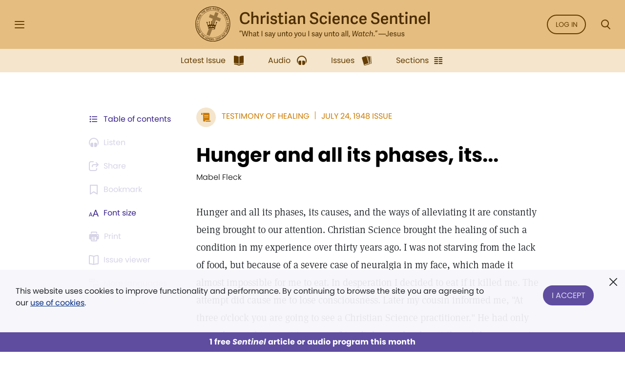

--- FILE ---
content_type: application/x-javascript
request_url: https://assets.adobedtm.com/b90e3d8db100/68508cd29175/80df1ea131f5/RC0661baecf37941d68e75d37576ec84db-source.min.js
body_size: 443
content:
// For license information, see `https://assets.adobedtm.com/b90e3d8db100/68508cd29175/80df1ea131f5/RC0661baecf37941d68e75d37576ec84db-source.js`.
_satellite.__registerScript('https://assets.adobedtm.com/b90e3d8db100/68508cd29175/80df1ea131f5/RC0661baecf37941d68e75d37576ec84db-source.min.js', "try{let e=!1,t=!1;const r=Date.now(),l=document.querySelector(\"article.l-content-main\");function sendAnalyticsEvent(e){_satellite.getVar(\"DD - Articles - Type\")&&\"\"!=_satellite.getVar(\"DD - Articles - Type\")&&(s.eVar2=_satellite.getVar(\"Meta - Site Name\")+\":\"+_satellite.getVar(\"DD - Pages - Content Title\"),s.prop27=_satellite.getVar(\"DD - Articles - Type\"),s.prop59=Math.floor((Date.now()-r)/1e3),s.linkTrackVars=\"eVar2,prop3,prop4,prop5,prop15,prop26,prop27,prop30,prop40,prop45,prop59,prop65\",s.tl(!0,\"o\",e))}window.addEventListener(\"scroll\",(()=>{if(!l)return;const r=l.getBoundingClientRect(),o=window.innerHeight,n=window.scrollY+r.top,i=n+r.height,a=n+r.height/2,p=window.scrollY+o;!e&&p>=a&&(e=!0,s.events=s.linkTrackEvents=\"event78\",sendAnalyticsEvent(\"ScrollHalf\")),!t&&p>=i&&(_satellite.logger.info(\"scroll numbers: scrollbottom\",p,\" articleBottom: \",i),t=!0,s.events=s.linkTrackEvents=\"event79\",sendAnalyticsEvent(\"ScrollFinish\"))}))}catch(o){_satellite.logger.info(\"scroll tracking error:\",o)}");